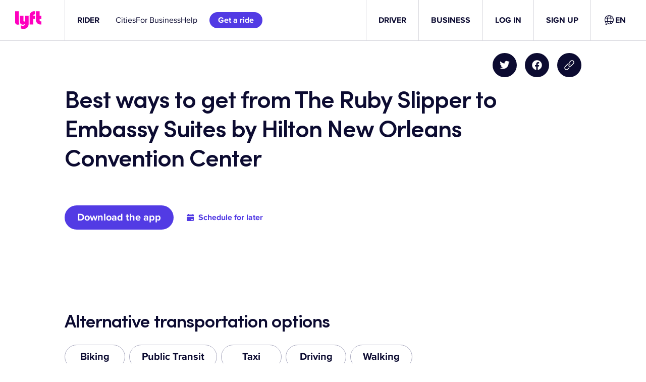

--- FILE ---
content_type: text/css
request_url: https://tags.srv.stackadapt.com/sa.css
body_size: -11
content:
:root {
    --sa-uid: '0-7c6fadae-44d4-5c1b-42ec-84268763054e';
}

--- FILE ---
content_type: text/javascript
request_url: https://cdn.lyft.com/lyftcomfe/_next/static/chunks/6504-3a4507390b82e00b.js
body_size: 3530
content:
(self.webpackChunk_N_E=self.webpackChunk_N_E||[]).push([[6504],{34632:(t,e,o)=>{var r=o(4563),i=(function(){return this?this:"undefined"!=typeof window?window:void 0!==i?i:"undefined"!=typeof self?self:Function("return this")()}).call(null),p=o(6198);r.object.extend(proto,p),r.exportSymbol("proto.http.HttpOptions",null,i),r.exportSymbol("proto.http.HttpRequestPriority",null,i),r.exportSymbol("proto.http.HttpRequestRetryPolicy",null,i),r.exportSymbol("proto.http.HttpServerOptions",null,i),r.exportSymbol("proto.http.HttpStatusError",null,i),r.exportSymbol("proto.http.Protocol",null,i),r.exportSymbol("proto.http.ProxyOptions",null,i),r.exportSymbol("proto.http.httpOptions",null,i),r.exportSymbol("proto.http.httpServerOptions",null,i),r.exportSymbol("proto.http.proxyOptions",null,i),proto.http.HttpServerOptions=function(t){r.Message.initialize(this,t,0,-1,null,null)},r.inherits(proto.http.HttpServerOptions,r.Message),r.DEBUG&&!COMPILED&&(proto.http.HttpServerOptions.displayName="proto.http.HttpServerOptions"),proto.http.HttpStatusError=function(t){r.Message.initialize(this,t,0,-1,null,null)},r.inherits(proto.http.HttpStatusError,r.Message),r.DEBUG&&!COMPILED&&(proto.http.HttpStatusError.displayName="proto.http.HttpStatusError"),proto.http.HttpOptions=function(t){r.Message.initialize(this,t,0,-1,proto.http.HttpOptions.repeatedFields_,null)},r.inherits(proto.http.HttpOptions,r.Message),r.DEBUG&&!COMPILED&&(proto.http.HttpOptions.displayName="proto.http.HttpOptions"),proto.http.ProxyOptions=function(t){r.Message.initialize(this,t,0,-1,null,null)},r.inherits(proto.http.ProxyOptions,r.Message),r.DEBUG&&!COMPILED&&(proto.http.ProxyOptions.displayName="proto.http.ProxyOptions"),r.Message.GENERATE_TO_OBJECT&&(proto.http.HttpServerOptions.prototype.toObject=function(t){return proto.http.HttpServerOptions.toObject(t,this)},proto.http.HttpServerOptions.toObject=function(t,e){var o={ishttpserver:r.Message.getBooleanFieldWithDefault(e,1,!1),name:r.Message.getFieldWithDefault(e,2,""),generateGrpcClient:r.Message.getBooleanFieldWithDefault(e,3,!1),generateLegacyServerStubs:r.Message.getBooleanFieldWithDefault(e,4,!1),generateLegacyHttpClient:r.Message.getBooleanFieldWithDefault(e,5,!1),protocol:r.Message.getFieldWithDefault(e,6,0),secondaryProtocol:r.Message.getFieldWithDefault(e,7,0)};return t&&(o.$jspbMessageInstance=e),o}),proto.http.HttpServerOptions.deserializeBinary=function(t){var e=new r.BinaryReader(t),o=new proto.http.HttpServerOptions;return proto.http.HttpServerOptions.deserializeBinaryFromReader(o,e)},proto.http.HttpServerOptions.deserializeBinaryFromReader=function(t,e){for(;e.nextField()&&!e.isEndGroup();)switch(e.getFieldNumber()){case 1:var o=e.readBool();t.setIshttpserver(o);break;case 2:var o=e.readString();t.setName(o);break;case 3:var o=e.readBool();t.setGenerateGrpcClient(o);break;case 4:var o=e.readBool();t.setGenerateLegacyServerStubs(o);break;case 5:var o=e.readBool();t.setGenerateLegacyHttpClient(o);break;case 6:var o=e.readEnum();t.setProtocol(o);break;case 7:var o=e.readEnum();t.setSecondaryProtocol(o);break;default:e.skipField()}return t},proto.http.HttpServerOptions.prototype.serializeBinary=function(){var t=new r.BinaryWriter;return proto.http.HttpServerOptions.serializeBinaryToWriter(this,t),t.getResultBuffer()},proto.http.HttpServerOptions.serializeBinaryToWriter=function(t,e){var o=void 0;(o=t.getIshttpserver())&&e.writeBool(1,o),(o=t.getName()).length>0&&e.writeString(2,o),(o=t.getGenerateGrpcClient())&&e.writeBool(3,o),(o=t.getGenerateLegacyServerStubs())&&e.writeBool(4,o),(o=t.getGenerateLegacyHttpClient())&&e.writeBool(5,o),0!==(o=t.getProtocol())&&e.writeEnum(6,o),0!==(o=t.getSecondaryProtocol())&&e.writeEnum(7,o)},proto.http.HttpServerOptions.prototype.getIshttpserver=function(){return r.Message.getBooleanFieldWithDefault(this,1,!1)},proto.http.HttpServerOptions.prototype.setIshttpserver=function(t){return r.Message.setProto3BooleanField(this,1,t)},proto.http.HttpServerOptions.prototype.getName=function(){return r.Message.getFieldWithDefault(this,2,"")},proto.http.HttpServerOptions.prototype.setName=function(t){return r.Message.setProto3StringField(this,2,t)},proto.http.HttpServerOptions.prototype.getGenerateGrpcClient=function(){return r.Message.getBooleanFieldWithDefault(this,3,!1)},proto.http.HttpServerOptions.prototype.setGenerateGrpcClient=function(t){return r.Message.setProto3BooleanField(this,3,t)},proto.http.HttpServerOptions.prototype.getGenerateLegacyServerStubs=function(){return r.Message.getBooleanFieldWithDefault(this,4,!1)},proto.http.HttpServerOptions.prototype.setGenerateLegacyServerStubs=function(t){return r.Message.setProto3BooleanField(this,4,t)},proto.http.HttpServerOptions.prototype.getGenerateLegacyHttpClient=function(){return r.Message.getBooleanFieldWithDefault(this,5,!1)},proto.http.HttpServerOptions.prototype.setGenerateLegacyHttpClient=function(t){return r.Message.setProto3BooleanField(this,5,t)},proto.http.HttpServerOptions.prototype.getProtocol=function(){return r.Message.getFieldWithDefault(this,6,0)},proto.http.HttpServerOptions.prototype.setProtocol=function(t){return r.Message.setProto3EnumField(this,6,t)},proto.http.HttpServerOptions.prototype.getSecondaryProtocol=function(){return r.Message.getFieldWithDefault(this,7,0)},proto.http.HttpServerOptions.prototype.setSecondaryProtocol=function(t){return r.Message.setProto3EnumField(this,7,t)},r.Message.GENERATE_TO_OBJECT&&(proto.http.HttpStatusError.prototype.toObject=function(t){return proto.http.HttpStatusError.toObject(t,this)},proto.http.HttpStatusError.toObject=function(t,e){var o={code:r.Message.getFieldWithDefault(e,1,0),type:r.Message.getFieldWithDefault(e,2,"")};return t&&(o.$jspbMessageInstance=e),o}),proto.http.HttpStatusError.deserializeBinary=function(t){var e=new r.BinaryReader(t),o=new proto.http.HttpStatusError;return proto.http.HttpStatusError.deserializeBinaryFromReader(o,e)},proto.http.HttpStatusError.deserializeBinaryFromReader=function(t,e){for(;e.nextField()&&!e.isEndGroup();)switch(e.getFieldNumber()){case 1:var o=e.readInt32();t.setCode(o);break;case 2:var o=e.readString();t.setType(o);break;default:e.skipField()}return t},proto.http.HttpStatusError.prototype.serializeBinary=function(){var t=new r.BinaryWriter;return proto.http.HttpStatusError.serializeBinaryToWriter(this,t),t.getResultBuffer()},proto.http.HttpStatusError.serializeBinaryToWriter=function(t,e){var o=void 0;0!==(o=t.getCode())&&e.writeInt32(1,o),(o=t.getType()).length>0&&e.writeString(2,o)},proto.http.HttpStatusError.prototype.getCode=function(){return r.Message.getFieldWithDefault(this,1,0)},proto.http.HttpStatusError.prototype.setCode=function(t){return r.Message.setProto3IntField(this,1,t)},proto.http.HttpStatusError.prototype.getType=function(){return r.Message.getFieldWithDefault(this,2,"")},proto.http.HttpStatusError.prototype.setType=function(t){return r.Message.setProto3StringField(this,2,t)},proto.http.HttpOptions.repeatedFields_=[4],r.Message.GENERATE_TO_OBJECT&&(proto.http.HttpOptions.prototype.toObject=function(t){return proto.http.HttpOptions.toObject(t,this)},proto.http.HttpOptions.toObject=function(t,e){var o={path:r.Message.getFieldWithDefault(e,1,""),method:r.Message.getFieldWithDefault(e,2,""),impl:r.Message.getFieldWithDefault(e,3,""),errorOverridesList:r.Message.toObjectList(e.getErrorOverridesList(),proto.http.HttpStatusError.toObject,t),errorType:r.Message.getFieldWithDefault(e,5,""),pushEnabled:r.Message.getBooleanFieldWithDefault(e,6,!1),clientPollMs:r.Message.getFieldWithDefault(e,7,0),serverPollMs:r.Message.getFieldWithDefault(e,8,0),pushCacheEnabled:r.Message.getBooleanFieldWithDefault(e,9,!1),pushCacheTtlMs:r.Message.getFieldWithDefault(e,10,0),pushTopic:r.Message.getFieldWithDefault(e,11,""),pushServiceName:r.Message.getFieldWithDefault(e,12,""),internalPath:r.Message.getFieldWithDefault(e,13,""),requestPriority:r.Message.getFieldWithDefault(e,14,0),requestRetryPolicy:r.Message.getFieldWithDefault(e,15,0),pushAsyncOnly:r.Message.getBooleanFieldWithDefault(e,16,!1),requestRetryGroup:r.Message.getFieldWithDefault(e,17,""),pushAlwaysUseSubscriptionEvent:r.Message.getBooleanFieldWithDefault(e,18,!1),requestProtoSupported:r.Message.getBooleanFieldWithDefault(e,19,!1)};return t&&(o.$jspbMessageInstance=e),o}),proto.http.HttpOptions.deserializeBinary=function(t){var e=new r.BinaryReader(t),o=new proto.http.HttpOptions;return proto.http.HttpOptions.deserializeBinaryFromReader(o,e)},proto.http.HttpOptions.deserializeBinaryFromReader=function(t,e){for(;e.nextField()&&!e.isEndGroup();)switch(e.getFieldNumber()){case 1:var o=e.readString();t.setPath(o);break;case 2:var o=e.readString();t.setMethod(o);break;case 3:var o=e.readString();t.setImpl(o);break;case 4:var o=new proto.http.HttpStatusError;e.readMessage(o,proto.http.HttpStatusError.deserializeBinaryFromReader),t.addErrorOverrides(o);break;case 5:var o=e.readString();t.setErrorType(o);break;case 6:var o=e.readBool();t.setPushEnabled(o);break;case 7:var o=e.readUint64();t.setClientPollMs(o);break;case 8:var o=e.readUint64();t.setServerPollMs(o);break;case 9:var o=e.readBool();t.setPushCacheEnabled(o);break;case 10:var o=e.readInt64();t.setPushCacheTtlMs(o);break;case 11:var o=e.readString();t.setPushTopic(o);break;case 12:var o=e.readString();t.setPushServiceName(o);break;case 13:var o=e.readString();t.setInternalPath(o);break;case 14:var o=e.readEnum();t.setRequestPriority(o);break;case 15:var o=e.readEnum();t.setRequestRetryPolicy(o);break;case 16:var o=e.readBool();t.setPushAsyncOnly(o);break;case 17:var o=e.readString();t.setRequestRetryGroup(o);break;case 18:var o=e.readBool();t.setPushAlwaysUseSubscriptionEvent(o);break;case 19:var o=e.readBool();t.setRequestProtoSupported(o);break;default:e.skipField()}return t},proto.http.HttpOptions.prototype.serializeBinary=function(){var t=new r.BinaryWriter;return proto.http.HttpOptions.serializeBinaryToWriter(this,t),t.getResultBuffer()},proto.http.HttpOptions.serializeBinaryToWriter=function(t,e){var o=void 0;(o=t.getPath()).length>0&&e.writeString(1,o),(o=t.getMethod()).length>0&&e.writeString(2,o),(o=t.getImpl()).length>0&&e.writeString(3,o),(o=t.getErrorOverridesList()).length>0&&e.writeRepeatedMessage(4,o,proto.http.HttpStatusError.serializeBinaryToWriter),(o=t.getErrorType()).length>0&&e.writeString(5,o),(o=t.getPushEnabled())&&e.writeBool(6,o),0!==(o=t.getClientPollMs())&&e.writeUint64(7,o),0!==(o=t.getServerPollMs())&&e.writeUint64(8,o),(o=t.getPushCacheEnabled())&&e.writeBool(9,o),0!==(o=t.getPushCacheTtlMs())&&e.writeInt64(10,o),(o=t.getPushTopic()).length>0&&e.writeString(11,o),(o=t.getPushServiceName()).length>0&&e.writeString(12,o),(o=t.getInternalPath()).length>0&&e.writeString(13,o),0!==(o=t.getRequestPriority())&&e.writeEnum(14,o),0!==(o=t.getRequestRetryPolicy())&&e.writeEnum(15,o),(o=t.getPushAsyncOnly())&&e.writeBool(16,o),(o=t.getRequestRetryGroup()).length>0&&e.writeString(17,o),(o=t.getPushAlwaysUseSubscriptionEvent())&&e.writeBool(18,o),(o=t.getRequestProtoSupported())&&e.writeBool(19,o)},proto.http.HttpOptions.prototype.getPath=function(){return r.Message.getFieldWithDefault(this,1,"")},proto.http.HttpOptions.prototype.setPath=function(t){return r.Message.setProto3StringField(this,1,t)},proto.http.HttpOptions.prototype.getMethod=function(){return r.Message.getFieldWithDefault(this,2,"")},proto.http.HttpOptions.prototype.setMethod=function(t){return r.Message.setProto3StringField(this,2,t)},proto.http.HttpOptions.prototype.getImpl=function(){return r.Message.getFieldWithDefault(this,3,"")},proto.http.HttpOptions.prototype.setImpl=function(t){return r.Message.setProto3StringField(this,3,t)},proto.http.HttpOptions.prototype.getErrorOverridesList=function(){return r.Message.getRepeatedWrapperField(this,proto.http.HttpStatusError,4)},proto.http.HttpOptions.prototype.setErrorOverridesList=function(t){return r.Message.setRepeatedWrapperField(this,4,t)},proto.http.HttpOptions.prototype.addErrorOverrides=function(t,e){return r.Message.addToRepeatedWrapperField(this,4,t,proto.http.HttpStatusError,e)},proto.http.HttpOptions.prototype.clearErrorOverridesList=function(){return this.setErrorOverridesList([])},proto.http.HttpOptions.prototype.getErrorType=function(){return r.Message.getFieldWithDefault(this,5,"")},proto.http.HttpOptions.prototype.setErrorType=function(t){return r.Message.setProto3StringField(this,5,t)},proto.http.HttpOptions.prototype.getPushEnabled=function(){return r.Message.getBooleanFieldWithDefault(this,6,!1)},proto.http.HttpOptions.prototype.setPushEnabled=function(t){return r.Message.setProto3BooleanField(this,6,t)},proto.http.HttpOptions.prototype.getClientPollMs=function(){return r.Message.getFieldWithDefault(this,7,0)},proto.http.HttpOptions.prototype.setClientPollMs=function(t){return r.Message.setProto3IntField(this,7,t)},proto.http.HttpOptions.prototype.getServerPollMs=function(){return r.Message.getFieldWithDefault(this,8,0)},proto.http.HttpOptions.prototype.setServerPollMs=function(t){return r.Message.setProto3IntField(this,8,t)},proto.http.HttpOptions.prototype.getPushCacheEnabled=function(){return r.Message.getBooleanFieldWithDefault(this,9,!1)},proto.http.HttpOptions.prototype.setPushCacheEnabled=function(t){return r.Message.setProto3BooleanField(this,9,t)},proto.http.HttpOptions.prototype.getPushCacheTtlMs=function(){return r.Message.getFieldWithDefault(this,10,0)},proto.http.HttpOptions.prototype.setPushCacheTtlMs=function(t){return r.Message.setProto3IntField(this,10,t)},proto.http.HttpOptions.prototype.getPushTopic=function(){return r.Message.getFieldWithDefault(this,11,"")},proto.http.HttpOptions.prototype.setPushTopic=function(t){return r.Message.setProto3StringField(this,11,t)},proto.http.HttpOptions.prototype.getPushServiceName=function(){return r.Message.getFieldWithDefault(this,12,"")},proto.http.HttpOptions.prototype.setPushServiceName=function(t){return r.Message.setProto3StringField(this,12,t)},proto.http.HttpOptions.prototype.getInternalPath=function(){return r.Message.getFieldWithDefault(this,13,"")},proto.http.HttpOptions.prototype.setInternalPath=function(t){return r.Message.setProto3StringField(this,13,t)},proto.http.HttpOptions.prototype.getRequestPriority=function(){return r.Message.getFieldWithDefault(this,14,0)},proto.http.HttpOptions.prototype.setRequestPriority=function(t){return r.Message.setProto3EnumField(this,14,t)},proto.http.HttpOptions.prototype.getRequestRetryPolicy=function(){return r.Message.getFieldWithDefault(this,15,0)},proto.http.HttpOptions.prototype.setRequestRetryPolicy=function(t){return r.Message.setProto3EnumField(this,15,t)},proto.http.HttpOptions.prototype.getPushAsyncOnly=function(){return r.Message.getBooleanFieldWithDefault(this,16,!1)},proto.http.HttpOptions.prototype.setPushAsyncOnly=function(t){return r.Message.setProto3BooleanField(this,16,t)},proto.http.HttpOptions.prototype.getRequestRetryGroup=function(){return r.Message.getFieldWithDefault(this,17,"")},proto.http.HttpOptions.prototype.setRequestRetryGroup=function(t){return r.Message.setProto3StringField(this,17,t)},proto.http.HttpOptions.prototype.getPushAlwaysUseSubscriptionEvent=function(){return r.Message.getBooleanFieldWithDefault(this,18,!1)},proto.http.HttpOptions.prototype.setPushAlwaysUseSubscriptionEvent=function(t){return r.Message.setProto3BooleanField(this,18,t)},proto.http.HttpOptions.prototype.getRequestProtoSupported=function(){return r.Message.getBooleanFieldWithDefault(this,19,!1)},proto.http.HttpOptions.prototype.setRequestProtoSupported=function(t){return r.Message.setProto3BooleanField(this,19,t)},r.Message.GENERATE_TO_OBJECT&&(proto.http.ProxyOptions.prototype.toObject=function(t){return proto.http.ProxyOptions.toObject(t,this)},proto.http.ProxyOptions.toObject=function(t,e){var o={generateLegacyProxies:r.Message.getBooleanFieldWithDefault(e,1,!1)};return t&&(o.$jspbMessageInstance=e),o}),proto.http.ProxyOptions.deserializeBinary=function(t){var e=new r.BinaryReader(t),o=new proto.http.ProxyOptions;return proto.http.ProxyOptions.deserializeBinaryFromReader(o,e)},proto.http.ProxyOptions.deserializeBinaryFromReader=function(t,e){for(;e.nextField()&&!e.isEndGroup();)if(1===e.getFieldNumber()){var o=e.readBool();t.setGenerateLegacyProxies(o)}else e.skipField();return t},proto.http.ProxyOptions.prototype.serializeBinary=function(){var t=new r.BinaryWriter;return proto.http.ProxyOptions.serializeBinaryToWriter(this,t),t.getResultBuffer()},proto.http.ProxyOptions.serializeBinaryToWriter=function(t,e){var o=void 0;(o=t.getGenerateLegacyProxies())&&e.writeBool(1,o)},proto.http.ProxyOptions.prototype.getGenerateLegacyProxies=function(){return r.Message.getBooleanFieldWithDefault(this,1,!1)},proto.http.ProxyOptions.prototype.setGenerateLegacyProxies=function(t){return r.Message.setProto3BooleanField(this,1,t)},proto.http.Protocol={PROTOCOL_UNKNOWN:0,PROTORPC:1,GRPC:2,LEGACYPOR:3},proto.http.HttpRequestPriority={NORMAL:0,LOW:1},proto.http.HttpRequestRetryPolicy={DEFAULT:0,DEFER_ON_DISK:1,INFINITELY_RETRY_RECOVERABLE_ERRORS:2},proto.http.httpServerOptions=new r.ExtensionFieldInfo(50002,{httpServerOptions:0},proto.http.HttpServerOptions,proto.http.HttpServerOptions.toObject,0),p.ServiceOptions.extensionsBinary[50002]=new r.ExtensionFieldBinaryInfo(proto.http.httpServerOptions,r.BinaryReader.prototype.readMessage,r.BinaryWriter.prototype.writeMessage,proto.http.HttpServerOptions.serializeBinaryToWriter,proto.http.HttpServerOptions.deserializeBinaryFromReader,!1),p.ServiceOptions.extensions[50002]=proto.http.httpServerOptions,proto.http.httpOptions=new r.ExtensionFieldInfo(50001,{httpOptions:0},proto.http.HttpOptions,proto.http.HttpOptions.toObject,0),p.MethodOptions.extensionsBinary[50001]=new r.ExtensionFieldBinaryInfo(proto.http.httpOptions,r.BinaryReader.prototype.readMessage,r.BinaryWriter.prototype.writeMessage,proto.http.HttpOptions.serializeBinaryToWriter,proto.http.HttpOptions.deserializeBinaryFromReader,!1),p.MethodOptions.extensions[50001]=proto.http.httpOptions,proto.http.proxyOptions=new r.ExtensionFieldInfo(50003,{proxyOptions:0},proto.http.ProxyOptions,proto.http.ProxyOptions.toObject,0),p.MessageOptions.extensionsBinary[50003]=new r.ExtensionFieldBinaryInfo(proto.http.proxyOptions,r.BinaryReader.prototype.readMessage,r.BinaryWriter.prototype.writeMessage,proto.http.ProxyOptions.serializeBinaryToWriter,proto.http.ProxyOptions.deserializeBinaryFromReader,!1),p.MessageOptions.extensions[50003]=proto.http.proxyOptions,r.object.extend(e,proto.http)},44545:(t,e,o)=>{var r=o(4563),i="undefined"!=typeof globalThis&&globalThis||"undefined"!=typeof window&&window||void 0!==i&&i||"undefined"!=typeof self&&self||(function(){return this}).call(null)||Function("return this")();r.exportSymbol("proto.google.protobuf.BoolValue",null,i),r.exportSymbol("proto.google.protobuf.BytesValue",null,i),r.exportSymbol("proto.google.protobuf.DoubleValue",null,i),r.exportSymbol("proto.google.protobuf.FloatValue",null,i),r.exportSymbol("proto.google.protobuf.Int32Value",null,i),r.exportSymbol("proto.google.protobuf.Int64Value",null,i),r.exportSymbol("proto.google.protobuf.StringValue",null,i),r.exportSymbol("proto.google.protobuf.UInt32Value",null,i),r.exportSymbol("proto.google.protobuf.UInt64Value",null,i),proto.google.protobuf.DoubleValue=function(t){r.Message.initialize(this,t,0,-1,null,null)},r.inherits(proto.google.protobuf.DoubleValue,r.Message),r.DEBUG&&!COMPILED&&(proto.google.protobuf.DoubleValue.displayName="proto.google.protobuf.DoubleValue"),proto.google.protobuf.FloatValue=function(t){r.Message.initialize(this,t,0,-1,null,null)},r.inherits(proto.google.protobuf.FloatValue,r.Message),r.DEBUG&&!COMPILED&&(proto.google.protobuf.FloatValue.displayName="proto.google.protobuf.FloatValue"),proto.google.protobuf.Int64Value=function(t){r.Message.initialize(this,t,0,-1,null,null)},r.inherits(proto.google.protobuf.Int64Value,r.Message),r.DEBUG&&!COMPILED&&(proto.google.protobuf.Int64Value.displayName="proto.google.protobuf.Int64Value"),proto.google.protobuf.UInt64Value=function(t){r.Message.initialize(this,t,0,-1,null,null)},r.inherits(proto.google.protobuf.UInt64Value,r.Message),r.DEBUG&&!COMPILED&&(proto.google.protobuf.UInt64Value.displayName="proto.google.protobuf.UInt64Value"),proto.google.protobuf.Int32Value=function(t){r.Message.initialize(this,t,0,-1,null,null)},r.inherits(proto.google.protobuf.Int32Value,r.Message),r.DEBUG&&!COMPILED&&(proto.google.protobuf.Int32Value.displayName="proto.google.protobuf.Int32Value"),proto.google.protobuf.UInt32Value=function(t){r.Message.initialize(this,t,0,-1,null,null)},r.inherits(proto.google.protobuf.UInt32Value,r.Message),r.DEBUG&&!COMPILED&&(proto.google.protobuf.UInt32Value.displayName="proto.google.protobuf.UInt32Value"),proto.google.protobuf.BoolValue=function(t){r.Message.initialize(this,t,0,-1,null,null)},r.inherits(proto.google.protobuf.BoolValue,r.Message),r.DEBUG&&!COMPILED&&(proto.google.protobuf.BoolValue.displayName="proto.google.protobuf.BoolValue"),proto.google.protobuf.StringValue=function(t){r.Message.initialize(this,t,0,-1,null,null)},r.inherits(proto.google.protobuf.StringValue,r.Message),r.DEBUG&&!COMPILED&&(proto.google.protobuf.StringValue.displayName="proto.google.protobuf.StringValue"),proto.google.protobuf.BytesValue=function(t){r.Message.initialize(this,t,0,-1,null,null)},r.inherits(proto.google.protobuf.BytesValue,r.Message),r.DEBUG&&!COMPILED&&(proto.google.protobuf.BytesValue.displayName="proto.google.protobuf.BytesValue"),r.Message.GENERATE_TO_OBJECT&&(proto.google.protobuf.DoubleValue.prototype.toObject=function(t){return proto.google.protobuf.DoubleValue.toObject(t,this)},proto.google.protobuf.DoubleValue.toObject=function(t,e){var o={value:r.Message.getFloatingPointFieldWithDefault(e,1,0)};return t&&(o.$jspbMessageInstance=e),o}),proto.google.protobuf.DoubleValue.deserializeBinary=function(t){var e=new r.BinaryReader(t),o=new proto.google.protobuf.DoubleValue;return proto.google.protobuf.DoubleValue.deserializeBinaryFromReader(o,e)},proto.google.protobuf.DoubleValue.deserializeBinaryFromReader=function(t,e){for(;e.nextField()&&!e.isEndGroup();)if(1===e.getFieldNumber()){var o=e.readDouble();t.setValue(o)}else e.skipField();return t},proto.google.protobuf.DoubleValue.prototype.serializeBinary=function(){var t=new r.BinaryWriter;return proto.google.protobuf.DoubleValue.serializeBinaryToWriter(this,t),t.getResultBuffer()},proto.google.protobuf.DoubleValue.serializeBinaryToWriter=function(t,e){var o=void 0;0!==(o=t.getValue())&&e.writeDouble(1,o)},proto.google.protobuf.DoubleValue.prototype.getValue=function(){return r.Message.getFloatingPointFieldWithDefault(this,1,0)},proto.google.protobuf.DoubleValue.prototype.setValue=function(t){return r.Message.setProto3FloatField(this,1,t)},r.Message.GENERATE_TO_OBJECT&&(proto.google.protobuf.FloatValue.prototype.toObject=function(t){return proto.google.protobuf.FloatValue.toObject(t,this)},proto.google.protobuf.FloatValue.toObject=function(t,e){var o={value:r.Message.getFloatingPointFieldWithDefault(e,1,0)};return t&&(o.$jspbMessageInstance=e),o}),proto.google.protobuf.FloatValue.deserializeBinary=function(t){var e=new r.BinaryReader(t),o=new proto.google.protobuf.FloatValue;return proto.google.protobuf.FloatValue.deserializeBinaryFromReader(o,e)},proto.google.protobuf.FloatValue.deserializeBinaryFromReader=function(t,e){for(;e.nextField()&&!e.isEndGroup();)if(1===e.getFieldNumber()){var o=e.readFloat();t.setValue(o)}else e.skipField();return t},proto.google.protobuf.FloatValue.prototype.serializeBinary=function(){var t=new r.BinaryWriter;return proto.google.protobuf.FloatValue.serializeBinaryToWriter(this,t),t.getResultBuffer()},proto.google.protobuf.FloatValue.serializeBinaryToWriter=function(t,e){var o=void 0;0!==(o=t.getValue())&&e.writeFloat(1,o)},proto.google.protobuf.FloatValue.prototype.getValue=function(){return r.Message.getFloatingPointFieldWithDefault(this,1,0)},proto.google.protobuf.FloatValue.prototype.setValue=function(t){return r.Message.setProto3FloatField(this,1,t)},r.Message.GENERATE_TO_OBJECT&&(proto.google.protobuf.Int64Value.prototype.toObject=function(t){return proto.google.protobuf.Int64Value.toObject(t,this)},proto.google.protobuf.Int64Value.toObject=function(t,e){var o={value:r.Message.getFieldWithDefault(e,1,0)};return t&&(o.$jspbMessageInstance=e),o}),proto.google.protobuf.Int64Value.deserializeBinary=function(t){var e=new r.BinaryReader(t),o=new proto.google.protobuf.Int64Value;return proto.google.protobuf.Int64Value.deserializeBinaryFromReader(o,e)},proto.google.protobuf.Int64Value.deserializeBinaryFromReader=function(t,e){for(;e.nextField()&&!e.isEndGroup();)if(1===e.getFieldNumber()){var o=e.readInt64();t.setValue(o)}else e.skipField();return t},proto.google.protobuf.Int64Value.prototype.serializeBinary=function(){var t=new r.BinaryWriter;return proto.google.protobuf.Int64Value.serializeBinaryToWriter(this,t),t.getResultBuffer()},proto.google.protobuf.Int64Value.serializeBinaryToWriter=function(t,e){var o=void 0;0!==(o=t.getValue())&&e.writeInt64(1,o)},proto.google.protobuf.Int64Value.prototype.getValue=function(){return r.Message.getFieldWithDefault(this,1,0)},proto.google.protobuf.Int64Value.prototype.setValue=function(t){return r.Message.setProto3IntField(this,1,t)},r.Message.GENERATE_TO_OBJECT&&(proto.google.protobuf.UInt64Value.prototype.toObject=function(t){return proto.google.protobuf.UInt64Value.toObject(t,this)},proto.google.protobuf.UInt64Value.toObject=function(t,e){var o={value:r.Message.getFieldWithDefault(e,1,0)};return t&&(o.$jspbMessageInstance=e),o}),proto.google.protobuf.UInt64Value.deserializeBinary=function(t){var e=new r.BinaryReader(t),o=new proto.google.protobuf.UInt64Value;return proto.google.protobuf.UInt64Value.deserializeBinaryFromReader(o,e)},proto.google.protobuf.UInt64Value.deserializeBinaryFromReader=function(t,e){for(;e.nextField()&&!e.isEndGroup();)if(1===e.getFieldNumber()){var o=e.readUint64();t.setValue(o)}else e.skipField();return t},proto.google.protobuf.UInt64Value.prototype.serializeBinary=function(){var t=new r.BinaryWriter;return proto.google.protobuf.UInt64Value.serializeBinaryToWriter(this,t),t.getResultBuffer()},proto.google.protobuf.UInt64Value.serializeBinaryToWriter=function(t,e){var o=void 0;0!==(o=t.getValue())&&e.writeUint64(1,o)},proto.google.protobuf.UInt64Value.prototype.getValue=function(){return r.Message.getFieldWithDefault(this,1,0)},proto.google.protobuf.UInt64Value.prototype.setValue=function(t){return r.Message.setProto3IntField(this,1,t)},r.Message.GENERATE_TO_OBJECT&&(proto.google.protobuf.Int32Value.prototype.toObject=function(t){return proto.google.protobuf.Int32Value.toObject(t,this)},proto.google.protobuf.Int32Value.toObject=function(t,e){var o={value:r.Message.getFieldWithDefault(e,1,0)};return t&&(o.$jspbMessageInstance=e),o}),proto.google.protobuf.Int32Value.deserializeBinary=function(t){var e=new r.BinaryReader(t),o=new proto.google.protobuf.Int32Value;return proto.google.protobuf.Int32Value.deserializeBinaryFromReader(o,e)},proto.google.protobuf.Int32Value.deserializeBinaryFromReader=function(t,e){for(;e.nextField()&&!e.isEndGroup();)if(1===e.getFieldNumber()){var o=e.readInt32();t.setValue(o)}else e.skipField();return t},proto.google.protobuf.Int32Value.prototype.serializeBinary=function(){var t=new r.BinaryWriter;return proto.google.protobuf.Int32Value.serializeBinaryToWriter(this,t),t.getResultBuffer()},proto.google.protobuf.Int32Value.serializeBinaryToWriter=function(t,e){var o=void 0;0!==(o=t.getValue())&&e.writeInt32(1,o)},proto.google.protobuf.Int32Value.prototype.getValue=function(){return r.Message.getFieldWithDefault(this,1,0)},proto.google.protobuf.Int32Value.prototype.setValue=function(t){return r.Message.setProto3IntField(this,1,t)},r.Message.GENERATE_TO_OBJECT&&(proto.google.protobuf.UInt32Value.prototype.toObject=function(t){return proto.google.protobuf.UInt32Value.toObject(t,this)},proto.google.protobuf.UInt32Value.toObject=function(t,e){var o={value:r.Message.getFieldWithDefault(e,1,0)};return t&&(o.$jspbMessageInstance=e),o}),proto.google.protobuf.UInt32Value.deserializeBinary=function(t){var e=new r.BinaryReader(t),o=new proto.google.protobuf.UInt32Value;return proto.google.protobuf.UInt32Value.deserializeBinaryFromReader(o,e)},proto.google.protobuf.UInt32Value.deserializeBinaryFromReader=function(t,e){for(;e.nextField()&&!e.isEndGroup();)if(1===e.getFieldNumber()){var o=e.readUint32();t.setValue(o)}else e.skipField();return t},proto.google.protobuf.UInt32Value.prototype.serializeBinary=function(){var t=new r.BinaryWriter;return proto.google.protobuf.UInt32Value.serializeBinaryToWriter(this,t),t.getResultBuffer()},proto.google.protobuf.UInt32Value.serializeBinaryToWriter=function(t,e){var o=void 0;0!==(o=t.getValue())&&e.writeUint32(1,o)},proto.google.protobuf.UInt32Value.prototype.getValue=function(){return r.Message.getFieldWithDefault(this,1,0)},proto.google.protobuf.UInt32Value.prototype.setValue=function(t){return r.Message.setProto3IntField(this,1,t)},r.Message.GENERATE_TO_OBJECT&&(proto.google.protobuf.BoolValue.prototype.toObject=function(t){return proto.google.protobuf.BoolValue.toObject(t,this)},proto.google.protobuf.BoolValue.toObject=function(t,e){var o={value:r.Message.getBooleanFieldWithDefault(e,1,!1)};return t&&(o.$jspbMessageInstance=e),o}),proto.google.protobuf.BoolValue.deserializeBinary=function(t){var e=new r.BinaryReader(t),o=new proto.google.protobuf.BoolValue;return proto.google.protobuf.BoolValue.deserializeBinaryFromReader(o,e)},proto.google.protobuf.BoolValue.deserializeBinaryFromReader=function(t,e){for(;e.nextField()&&!e.isEndGroup();)if(1===e.getFieldNumber()){var o=e.readBool();t.setValue(o)}else e.skipField();return t},proto.google.protobuf.BoolValue.prototype.serializeBinary=function(){var t=new r.BinaryWriter;return proto.google.protobuf.BoolValue.serializeBinaryToWriter(this,t),t.getResultBuffer()},proto.google.protobuf.BoolValue.serializeBinaryToWriter=function(t,e){var o=void 0;(o=t.getValue())&&e.writeBool(1,o)},proto.google.protobuf.BoolValue.prototype.getValue=function(){return r.Message.getBooleanFieldWithDefault(this,1,!1)},proto.google.protobuf.BoolValue.prototype.setValue=function(t){return r.Message.setProto3BooleanField(this,1,t)},r.Message.GENERATE_TO_OBJECT&&(proto.google.protobuf.StringValue.prototype.toObject=function(t){return proto.google.protobuf.StringValue.toObject(t,this)},proto.google.protobuf.StringValue.toObject=function(t,e){var o={value:r.Message.getFieldWithDefault(e,1,"")};return t&&(o.$jspbMessageInstance=e),o}),proto.google.protobuf.StringValue.deserializeBinary=function(t){var e=new r.BinaryReader(t),o=new proto.google.protobuf.StringValue;return proto.google.protobuf.StringValue.deserializeBinaryFromReader(o,e)},proto.google.protobuf.StringValue.deserializeBinaryFromReader=function(t,e){for(;e.nextField()&&!e.isEndGroup();)if(1===e.getFieldNumber()){var o=e.readString();t.setValue(o)}else e.skipField();return t},proto.google.protobuf.StringValue.prototype.serializeBinary=function(){var t=new r.BinaryWriter;return proto.google.protobuf.StringValue.serializeBinaryToWriter(this,t),t.getResultBuffer()},proto.google.protobuf.StringValue.serializeBinaryToWriter=function(t,e){var o=void 0;(o=t.getValue()).length>0&&e.writeString(1,o)},proto.google.protobuf.StringValue.prototype.getValue=function(){return r.Message.getFieldWithDefault(this,1,"")},proto.google.protobuf.StringValue.prototype.setValue=function(t){return r.Message.setProto3StringField(this,1,t)},r.Message.GENERATE_TO_OBJECT&&(proto.google.protobuf.BytesValue.prototype.toObject=function(t){return proto.google.protobuf.BytesValue.toObject(t,this)},proto.google.protobuf.BytesValue.toObject=function(t,e){var o={value:e.getValue_asB64()};return t&&(o.$jspbMessageInstance=e),o}),proto.google.protobuf.BytesValue.deserializeBinary=function(t){var e=new r.BinaryReader(t),o=new proto.google.protobuf.BytesValue;return proto.google.protobuf.BytesValue.deserializeBinaryFromReader(o,e)},proto.google.protobuf.BytesValue.deserializeBinaryFromReader=function(t,e){for(;e.nextField()&&!e.isEndGroup();)if(1===e.getFieldNumber()){var o=e.readBytes();t.setValue(o)}else e.skipField();return t},proto.google.protobuf.BytesValue.prototype.serializeBinary=function(){var t=new r.BinaryWriter;return proto.google.protobuf.BytesValue.serializeBinaryToWriter(this,t),t.getResultBuffer()},proto.google.protobuf.BytesValue.serializeBinaryToWriter=function(t,e){var o=void 0;(o=t.getValue_asU8()).length>0&&e.writeBytes(1,o)},proto.google.protobuf.BytesValue.prototype.getValue=function(){return r.Message.getFieldWithDefault(this,1,"")},proto.google.protobuf.BytesValue.prototype.getValue_asB64=function(){return r.Message.bytesAsB64(this.getValue())},proto.google.protobuf.BytesValue.prototype.getValue_asU8=function(){return r.Message.bytesAsU8(this.getValue())},proto.google.protobuf.BytesValue.prototype.setValue=function(t){return r.Message.setProto3BytesField(this,1,t)},r.object.extend(e,proto.google.protobuf)}}]);